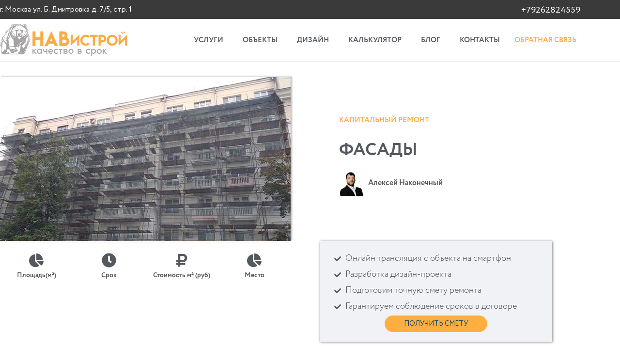

--- FILE ---
content_type: text/css
request_url: https://navistroi.com/wp-content/uploads/elementor/css/post-9.css?ver=1769120098
body_size: 533
content:
.elementor-kit-9{--e-global-color-primary:#6EC1E4;--e-global-color-secondary:#54595F;--e-global-color-text:#7A7A7A;--e-global-color-accent:#61CE70;--e-global-color-10813a72:#4054B2;--e-global-color-2ef3f46:#23A455;--e-global-color-7cf47286:#000;--e-global-color-51217c58:#FFF;--e-global-color-5178dfe7:#FFAF40;--e-global-color-29130cbf:#10426B;--e-global-typography-primary-font-family:"circe";--e-global-typography-primary-font-weight:bold;--e-global-typography-secondary-font-family:"circe";--e-global-typography-secondary-font-weight:400;--e-global-typography-text-font-family:"circe";--e-global-typography-text-font-weight:normal;--e-global-typography-accent-font-family:"circe";--e-global-typography-accent-font-weight:500;color:#54595F;font-size:20px;}.elementor-kit-9 button,.elementor-kit-9 input[type="button"],.elementor-kit-9 input[type="submit"],.elementor-kit-9 .elementor-button{background-color:#FFAF40;font-size:14px;font-weight:bold;color:#10426B;}.elementor-kit-9 e-page-transition{background-color:#FFBC7D;}.elementor-kit-9 h1{color:#54595F;font-size:34px;font-weight:bold;}.elementor-kit-9 h2{color:#54595F;font-size:22px;font-weight:bold;}.elementor-kit-9 h3{color:#54595F;font-size:26px;font-weight:bold;}.elementor-kit-9 h4{font-size:20px;}.elementor-section.elementor-section-boxed > .elementor-container{max-width:1200px;}.e-con{--container-max-width:1200px;}{}h1.entry-title{display:var(--page-title-display);}.elementor-lightbox{--lightbox-text-color:#54595F;}@media(max-width:1024px){.elementor-kit-9{font-size:18px;}.elementor-kit-9 h1{font-size:22px;}.elementor-kit-9 h2{font-size:20px;}.elementor-kit-9 h3{font-size:18px;}.elementor-kit-9 h4{font-size:16px;}.elementor-section.elementor-section-boxed > .elementor-container{max-width:1024px;}.e-con{--container-max-width:1024px;}}@media(max-width:767px){.elementor-kit-9{font-size:18px;}.elementor-kit-9 h1{font-size:22px;}.elementor-kit-9 h2{font-size:20px;}.elementor-kit-9 h3{font-size:18px;}.elementor-section.elementor-section-boxed > .elementor-container{max-width:767px;}.e-con{--container-max-width:767px;}}/* Start Custom Fonts CSS */@font-face {
	font-family: 'circe';
	font-style: normal;
	font-weight: normal;
	font-display: auto;
	src: url('https://navistroi.com/wp-content/uploads/2020/05/CRC35-1.woff') format('woff');
}
@font-face {
	font-family: 'circe';
	font-style: normal;
	font-weight: bold;
	font-display: auto;
	src: url('https://navistroi.com/wp-content/uploads/2020/05/CRC65-1.woff') format('woff');
}
@font-face {
	font-family: 'circe';
	font-style: normal;
	font-weight: 500;
	font-display: auto;
	src: url('https://navistroi.com/wp-content/uploads/2020/05/circe-1.woff2') format('woff2');
}
/* End Custom Fonts CSS */


--- FILE ---
content_type: text/css
request_url: https://navistroi.com/wp-content/uploads/elementor/css/post-1636.css?ver=1769120098
body_size: 1614
content:
.elementor-widget-section .eael-protected-content-message{font-family:var( --e-global-typography-secondary-font-family );font-weight:var( --e-global-typography-secondary-font-weight );}.elementor-widget-section .protected-content-error-msg{font-family:var( --e-global-typography-secondary-font-family );font-weight:var( --e-global-typography-secondary-font-weight );}.elementor-1636 .elementor-element.elementor-element-29c985c:not(.elementor-motion-effects-element-type-background), .elementor-1636 .elementor-element.elementor-element-29c985c > .elementor-motion-effects-container > .elementor-motion-effects-layer{background-color:#3A3A3A;}.elementor-1636 .elementor-element.elementor-element-29c985c{transition:background 0.3s, border 0.3s, border-radius 0.3s, box-shadow 0.3s;margin-top:0px;margin-bottom:0px;padding:3px 0px 3px 0px;}.elementor-1636 .elementor-element.elementor-element-29c985c > .elementor-background-overlay{transition:background 0.3s, border-radius 0.3s, opacity 0.3s;}.elementor-1636 .elementor-element.elementor-element-0333687 > .elementor-element-populated{transition:background 0.3s, border 0.3s, border-radius 0.3s, box-shadow 0.3s;margin:0px 0px 0px 0px;--e-column-margin-right:0px;--e-column-margin-left:0px;padding:0px 0px 0px 0px;}.elementor-1636 .elementor-element.elementor-element-0333687 > .elementor-element-populated > .elementor-background-overlay{transition:background 0.3s, border-radius 0.3s, opacity 0.3s;}.elementor-1636 .elementor-element.elementor-element-f54681b{transition:background 0.3s, border 0.3s, border-radius 0.3s, box-shadow 0.3s;margin-top:0px;margin-bottom:0px;padding:0px 0px 0px 0px;}.elementor-1636 .elementor-element.elementor-element-f54681b > .elementor-background-overlay{transition:background 0.3s, border-radius 0.3s, opacity 0.3s;}.elementor-bc-flex-widget .elementor-1636 .elementor-element.elementor-element-8c26ecf.elementor-column .elementor-widget-wrap{align-items:center;}.elementor-1636 .elementor-element.elementor-element-8c26ecf.elementor-column.elementor-element[data-element_type="column"] > .elementor-widget-wrap.elementor-element-populated{align-content:center;align-items:center;}.elementor-1636 .elementor-element.elementor-element-8c26ecf > .elementor-element-populated{margin:0px 0px 0px 0px;--e-column-margin-right:0px;--e-column-margin-left:0px;padding:0px 0px 0px 0px;}.pp-tooltip.pp-tooltip-{{ID}} .pp-tooltip-content{font-family:var( --e-global-typography-accent-font-family );font-weight:var( --e-global-typography-accent-font-weight );}.elementor-widget-text-editor .eael-protected-content-message{font-family:var( --e-global-typography-secondary-font-family );font-weight:var( --e-global-typography-secondary-font-weight );}.elementor-widget-text-editor .protected-content-error-msg{font-family:var( --e-global-typography-secondary-font-family );font-weight:var( --e-global-typography-secondary-font-weight );}.elementor-widget-text-editor{font-family:var( --e-global-typography-text-font-family );font-weight:var( --e-global-typography-text-font-weight );color:var( --e-global-color-text );}.elementor-widget-text-editor.elementor-drop-cap-view-stacked .elementor-drop-cap{background-color:var( --e-global-color-primary );}.elementor-widget-text-editor.elementor-drop-cap-view-framed .elementor-drop-cap, .elementor-widget-text-editor.elementor-drop-cap-view-default .elementor-drop-cap{color:var( --e-global-color-primary );border-color:var( --e-global-color-primary );}.elementor-1636 .elementor-element.elementor-element-e15cfd3{padding:0px 0px 0px 0px;font-size:16px;font-weight:500;color:#FFFFFF;}.elementor-bc-flex-widget .elementor-1636 .elementor-element.elementor-element-43b0fa5.elementor-column .elementor-widget-wrap{align-items:center;}.elementor-1636 .elementor-element.elementor-element-43b0fa5.elementor-column.elementor-element[data-element_type="column"] > .elementor-widget-wrap.elementor-element-populated{align-content:center;align-items:center;}.elementor-1636 .elementor-element.elementor-element-43b0fa5.elementor-column > .elementor-widget-wrap{justify-content:flex-end;}.elementor-1636 .elementor-element.elementor-element-43b0fa5 > .elementor-element-populated{margin:0px 0px 0px 0px;--e-column-margin-right:0px;--e-column-margin-left:0px;padding:0px 2px 0px 0px;}.elementor-widget-button .elementor-button{background-color:var( --e-global-color-accent );font-family:var( --e-global-typography-accent-font-family );font-weight:var( --e-global-typography-accent-font-weight );}.elementor-widget-button .eael-protected-content-message{font-family:var( --e-global-typography-secondary-font-family );font-weight:var( --e-global-typography-secondary-font-weight );}.elementor-widget-button .protected-content-error-msg{font-family:var( --e-global-typography-secondary-font-family );font-weight:var( --e-global-typography-secondary-font-weight );}.elementor-1636 .elementor-element.elementor-element-a96c531 .elementor-button{background-color:#3A3A3A;font-size:18px;font-weight:500;fill:#FFFFFF;color:#FFFFFF;padding:0px 0px 0px 0px;}.elementor-1636 .elementor-element.elementor-element-a96c531{width:auto;max-width:auto;}.elementor-1636 .elementor-element.elementor-element-c1c083c > .elementor-container > .elementor-column > .elementor-widget-wrap{align-content:center;align-items:center;}.elementor-1636 .elementor-element.elementor-element-c1c083c:not(.elementor-motion-effects-element-type-background), .elementor-1636 .elementor-element.elementor-element-c1c083c > .elementor-motion-effects-container > .elementor-motion-effects-layer{background-color:#FFFFFF;}.elementor-1636 .elementor-element.elementor-element-c1c083c{border-style:solid;border-width:0px 0px 1px 0px;border-color:rgba(84, 89, 95, 0.18);transition:background 0.3s, border 0.3s, border-radius 0.3s, box-shadow 0.3s;margin-top:0px;margin-bottom:0px;padding:10px 0px 10px 0px;}.elementor-1636 .elementor-element.elementor-element-c1c083c > .elementor-background-overlay{transition:background 0.3s, border-radius 0.3s, opacity 0.3s;}.elementor-1636 .elementor-element.elementor-element-35926ef > .elementor-element-populated{margin:0px 0px 0px 0px;--e-column-margin-right:0px;--e-column-margin-left:0px;padding:0px 0px 0px 0px;}.elementor-widget-image .eael-protected-content-message{font-family:var( --e-global-typography-secondary-font-family );font-weight:var( --e-global-typography-secondary-font-weight );}.elementor-widget-image .protected-content-error-msg{font-family:var( --e-global-typography-secondary-font-family );font-weight:var( --e-global-typography-secondary-font-weight );}.elementor-widget-image .widget-image-caption{color:var( --e-global-color-text );font-family:var( --e-global-typography-text-font-family );font-weight:var( --e-global-typography-text-font-weight );}.elementor-1636 .elementor-element.elementor-element-a5ce48a.elementor-column > .elementor-widget-wrap{justify-content:flex-end;}.elementor-1636 .elementor-element.elementor-element-a5ce48a > .elementor-element-populated{margin:0px 0px 0px 0px;--e-column-margin-right:0px;--e-column-margin-left:0px;padding:0px 10px 0px 0px;}.elementor-widget-nav-menu .eael-protected-content-message{font-family:var( --e-global-typography-secondary-font-family );font-weight:var( --e-global-typography-secondary-font-weight );}.elementor-widget-nav-menu .protected-content-error-msg{font-family:var( --e-global-typography-secondary-font-family );font-weight:var( --e-global-typography-secondary-font-weight );}.elementor-widget-nav-menu .elementor-nav-menu .elementor-item{font-family:var( --e-global-typography-primary-font-family );font-weight:var( --e-global-typography-primary-font-weight );}.elementor-widget-nav-menu .elementor-nav-menu--main .elementor-item{color:var( --e-global-color-text );fill:var( --e-global-color-text );}.elementor-widget-nav-menu .elementor-nav-menu--main .elementor-item:hover,
					.elementor-widget-nav-menu .elementor-nav-menu--main .elementor-item.elementor-item-active,
					.elementor-widget-nav-menu .elementor-nav-menu--main .elementor-item.highlighted,
					.elementor-widget-nav-menu .elementor-nav-menu--main .elementor-item:focus{color:var( --e-global-color-accent );fill:var( --e-global-color-accent );}.elementor-widget-nav-menu .elementor-nav-menu--main:not(.e--pointer-framed) .elementor-item:before,
					.elementor-widget-nav-menu .elementor-nav-menu--main:not(.e--pointer-framed) .elementor-item:after{background-color:var( --e-global-color-accent );}.elementor-widget-nav-menu .e--pointer-framed .elementor-item:before,
					.elementor-widget-nav-menu .e--pointer-framed .elementor-item:after{border-color:var( --e-global-color-accent );}.elementor-widget-nav-menu{--e-nav-menu-divider-color:var( --e-global-color-text );}.elementor-widget-nav-menu .elementor-nav-menu--dropdown .elementor-item, .elementor-widget-nav-menu .elementor-nav-menu--dropdown  .elementor-sub-item{font-family:var( --e-global-typography-accent-font-family );font-weight:var( --e-global-typography-accent-font-weight );}.elementor-1636 .elementor-element.elementor-element-d4b164d{width:auto;max-width:auto;margin:0px 0px calc(var(--kit-widget-spacing, 0px) + 0px) 0px;padding:0px 0px 0px 0px;--e-nav-menu-horizontal-menu-item-margin:calc( 0px / 2 );}.elementor-1636 .elementor-element.elementor-element-d4b164d .elementor-menu-toggle{margin-left:auto;background-color:#FFFFFF;}.elementor-1636 .elementor-element.elementor-element-d4b164d .elementor-nav-menu .elementor-item{font-size:15px;font-weight:bold;}.elementor-1636 .elementor-element.elementor-element-d4b164d .elementor-nav-menu--main .elementor-item{color:#54595F;fill:#54595F;padding-top:10px;padding-bottom:10px;}.elementor-1636 .elementor-element.elementor-element-d4b164d .elementor-nav-menu--main .elementor-item:hover,
					.elementor-1636 .elementor-element.elementor-element-d4b164d .elementor-nav-menu--main .elementor-item.elementor-item-active,
					.elementor-1636 .elementor-element.elementor-element-d4b164d .elementor-nav-menu--main .elementor-item.highlighted,
					.elementor-1636 .elementor-element.elementor-element-d4b164d .elementor-nav-menu--main .elementor-item:focus{color:#FFAF40;fill:#FFAF40;}.elementor-1636 .elementor-element.elementor-element-d4b164d .elementor-nav-menu--main:not(.e--pointer-framed) .elementor-item:before,
					.elementor-1636 .elementor-element.elementor-element-d4b164d .elementor-nav-menu--main:not(.e--pointer-framed) .elementor-item:after{background-color:#FFAF40;}.elementor-1636 .elementor-element.elementor-element-d4b164d .e--pointer-framed .elementor-item:before,
					.elementor-1636 .elementor-element.elementor-element-d4b164d .e--pointer-framed .elementor-item:after{border-color:#FFAF40;}.elementor-1636 .elementor-element.elementor-element-d4b164d .elementor-nav-menu--main .elementor-item.elementor-item-active{color:#FFAF40;}.elementor-1636 .elementor-element.elementor-element-d4b164d .elementor-nav-menu--main:not(.e--pointer-framed) .elementor-item.elementor-item-active:before,
					.elementor-1636 .elementor-element.elementor-element-d4b164d .elementor-nav-menu--main:not(.e--pointer-framed) .elementor-item.elementor-item-active:after{background-color:#FFFFFF;}.elementor-1636 .elementor-element.elementor-element-d4b164d .e--pointer-framed .elementor-item.elementor-item-active:before,
					.elementor-1636 .elementor-element.elementor-element-d4b164d .e--pointer-framed .elementor-item.elementor-item-active:after{border-color:#FFFFFF;}.elementor-1636 .elementor-element.elementor-element-d4b164d .e--pointer-framed .elementor-item:before{border-width:2px;}.elementor-1636 .elementor-element.elementor-element-d4b164d .e--pointer-framed.e--animation-draw .elementor-item:before{border-width:0 0 2px 2px;}.elementor-1636 .elementor-element.elementor-element-d4b164d .e--pointer-framed.e--animation-draw .elementor-item:after{border-width:2px 2px 0 0;}.elementor-1636 .elementor-element.elementor-element-d4b164d .e--pointer-framed.e--animation-corners .elementor-item:before{border-width:2px 0 0 2px;}.elementor-1636 .elementor-element.elementor-element-d4b164d .e--pointer-framed.e--animation-corners .elementor-item:after{border-width:0 2px 2px 0;}.elementor-1636 .elementor-element.elementor-element-d4b164d .e--pointer-underline .elementor-item:after,
					 .elementor-1636 .elementor-element.elementor-element-d4b164d .e--pointer-overline .elementor-item:before,
					 .elementor-1636 .elementor-element.elementor-element-d4b164d .e--pointer-double-line .elementor-item:before,
					 .elementor-1636 .elementor-element.elementor-element-d4b164d .e--pointer-double-line .elementor-item:after{height:2px;}.elementor-1636 .elementor-element.elementor-element-d4b164d .elementor-nav-menu--main:not(.elementor-nav-menu--layout-horizontal) .elementor-nav-menu > li:not(:last-child){margin-bottom:0px;}.elementor-1636 .elementor-element.elementor-element-d4b164d .elementor-nav-menu--dropdown a, .elementor-1636 .elementor-element.elementor-element-d4b164d .elementor-menu-toggle{color:#54595F;fill:#54595F;}.elementor-1636 .elementor-element.elementor-element-d4b164d .elementor-nav-menu--dropdown{background-color:#FFFFFF;}.elementor-1636 .elementor-element.elementor-element-d4b164d .elementor-nav-menu--dropdown a:hover,
					.elementor-1636 .elementor-element.elementor-element-d4b164d .elementor-nav-menu--dropdown a:focus,
					.elementor-1636 .elementor-element.elementor-element-d4b164d .elementor-nav-menu--dropdown a.elementor-item-active,
					.elementor-1636 .elementor-element.elementor-element-d4b164d .elementor-nav-menu--dropdown a.highlighted,
					.elementor-1636 .elementor-element.elementor-element-d4b164d .elementor-menu-toggle:hover,
					.elementor-1636 .elementor-element.elementor-element-d4b164d .elementor-menu-toggle:focus{color:#FFAF40;}.elementor-1636 .elementor-element.elementor-element-d4b164d .elementor-nav-menu--dropdown a:hover,
					.elementor-1636 .elementor-element.elementor-element-d4b164d .elementor-nav-menu--dropdown a:focus,
					.elementor-1636 .elementor-element.elementor-element-d4b164d .elementor-nav-menu--dropdown a.elementor-item-active,
					.elementor-1636 .elementor-element.elementor-element-d4b164d .elementor-nav-menu--dropdown a.highlighted{background-color:#FFFFFF;}.elementor-1636 .elementor-element.elementor-element-d4b164d .elementor-nav-menu--dropdown a.elementor-item-active{color:#FFAF40;background-color:#FFFFFF;}.elementor-1636 .elementor-element.elementor-element-d4b164d .elementor-nav-menu--dropdown .elementor-item, .elementor-1636 .elementor-element.elementor-element-d4b164d .elementor-nav-menu--dropdown  .elementor-sub-item{font-size:15px;font-weight:normal;}.elementor-1636 .elementor-element.elementor-element-d4b164d .elementor-nav-menu--dropdown li:not(:last-child){border-style:solid;border-color:rgba(84, 89, 95, 0.21);border-bottom-width:1px;}.elementor-1636 .elementor-element.elementor-element-d4b164d div.elementor-menu-toggle{color:#54595F;}.elementor-1636 .elementor-element.elementor-element-d4b164d div.elementor-menu-toggle svg{fill:#54595F;}.elementor-widget-heading .eael-protected-content-message{font-family:var( --e-global-typography-secondary-font-family );font-weight:var( --e-global-typography-secondary-font-weight );}.elementor-widget-heading .protected-content-error-msg{font-family:var( --e-global-typography-secondary-font-family );font-weight:var( --e-global-typography-secondary-font-weight );}.elementor-widget-heading .elementor-heading-title{font-family:var( --e-global-typography-primary-font-family );font-weight:var( --e-global-typography-primary-font-weight );color:var( --e-global-color-primary );}.elementor-1636 .elementor-element.elementor-element-bedb9e7{width:auto;max-width:auto;margin:0px 0px calc(var(--kit-widget-spacing, 0px) + 0px) 0px;padding:0px 0px 0px 10px;}.elementor-1636 .elementor-element.elementor-element-bedb9e7 .elementor-heading-title{font-size:15px;color:#FFAF40;}@media(max-width:1024px){.elementor-1636 .elementor-element.elementor-element-8c26ecf > .elementor-element-populated{margin:0px 0px 0px 10px;--e-column-margin-right:0px;--e-column-margin-left:10px;}.elementor-1636 .elementor-element.elementor-element-e15cfd3{font-size:14px;}.elementor-1636 .elementor-element.elementor-element-43b0fa5 > .elementor-element-populated{margin:0px 10px 0px 0px;--e-column-margin-right:10px;--e-column-margin-left:0px;}.elementor-1636 .elementor-element.elementor-element-a96c531 .elementor-button{font-size:20px;padding:0px 0px 0px 0px;}.elementor-1636 .elementor-element.elementor-element-c1c083c{margin-top:0px;margin-bottom:0px;padding:10px 10px 10px 10px;}.elementor-1636 .elementor-element.elementor-element-35926ef > .elementor-element-populated{margin:0px 0px 0px 0px;--e-column-margin-right:0px;--e-column-margin-left:0px;padding:0px 0px 0px 0px;}.elementor-1636 .elementor-element.elementor-element-d5e6287{text-align:start;}.elementor-1636 .elementor-element.elementor-element-d5e6287 img{width:75%;}.elementor-1636 .elementor-element.elementor-element-a5ce48a.elementor-column > .elementor-widget-wrap{justify-content:flex-end;}.elementor-1636 .elementor-element.elementor-element-d4b164d{margin:0px 0px calc(var(--kit-widget-spacing, 0px) + 0px) 0px;padding:0px 0px 0px 0px;}}@media(max-width:767px){.elementor-bc-flex-widget .elementor-1636 .elementor-element.elementor-element-43b0fa5.elementor-column .elementor-widget-wrap{align-items:center;}.elementor-1636 .elementor-element.elementor-element-43b0fa5.elementor-column.elementor-element[data-element_type="column"] > .elementor-widget-wrap.elementor-element-populated{align-content:center;align-items:center;}.elementor-1636 .elementor-element.elementor-element-43b0fa5.elementor-column > .elementor-widget-wrap{justify-content:center;}.elementor-1636 .elementor-element.elementor-element-43b0fa5 > .elementor-element-populated{margin:0px 0px 0px 0px;--e-column-margin-right:0px;--e-column-margin-left:0px;padding:0px 0px 0px 0px;}.elementor-1636 .elementor-element.elementor-element-a96c531 .elementor-button{font-size:20px;}.elementor-1636 .elementor-element.elementor-element-35926ef{width:50%;}.elementor-1636 .elementor-element.elementor-element-35926ef > .elementor-element-populated{margin:0px 0px 0px 0px;--e-column-margin-right:0px;--e-column-margin-left:0px;padding:0px 0px 0px 0px;}.elementor-1636 .elementor-element.elementor-element-d5e6287 img{width:100%;}.elementor-1636 .elementor-element.elementor-element-a5ce48a{width:50%;}.elementor-1636 .elementor-element.elementor-element-a5ce48a.elementor-column > .elementor-widget-wrap{justify-content:flex-end;}.elementor-1636 .elementor-element.elementor-element-a5ce48a > .elementor-element-populated{margin:0px 0px 0px 0px;--e-column-margin-right:0px;--e-column-margin-left:0px;padding:0px 0px 0px 0px;}.elementor-1636 .elementor-element.elementor-element-d4b164d{margin:0px 0px calc(var(--kit-widget-spacing, 0px) + 0px) 0px;padding:0px 0px 0px 0px;}.elementor-1636 .elementor-element.elementor-element-d4b164d .elementor-nav-menu--main > .elementor-nav-menu > li > .elementor-nav-menu--dropdown, .elementor-1636 .elementor-element.elementor-element-d4b164d .elementor-nav-menu__container.elementor-nav-menu--dropdown{margin-top:1px !important;}}@media(min-width:768px){.elementor-1636 .elementor-element.elementor-element-35926ef{width:22%;}.elementor-1636 .elementor-element.elementor-element-a5ce48a{width:78%;}}@media(max-width:1024px) and (min-width:768px){.elementor-1636 .elementor-element.elementor-element-35926ef{width:50%;}.elementor-1636 .elementor-element.elementor-element-a5ce48a{width:50%;}}














--- FILE ---
content_type: text/css
request_url: https://navistroi.com/wp-content/uploads/elementor/css/post-1785.css?ver=1769120099
body_size: 2354
content:
.elementor-widget-container .eael-protected-content-message{font-family:var( --e-global-typography-secondary-font-family );font-weight:var( --e-global-typography-secondary-font-weight );}.elementor-widget-container .protected-content-error-msg{font-family:var( --e-global-typography-secondary-font-family );font-weight:var( --e-global-typography-secondary-font-weight );}.elementor-1785 .elementor-element.elementor-element-5d80d1d{--display:flex;--flex-direction:row;--container-widget-width:calc( ( 1 - var( --container-widget-flex-grow ) ) * 100% );--container-widget-height:100%;--container-widget-flex-grow:1;--container-widget-align-self:stretch;--flex-wrap-mobile:wrap;--align-items:stretch;--gap:0px 0px;--row-gap:0px;--column-gap:0px;--overlay-opacity:0.8;--margin-top:0px;--margin-bottom:0px;--margin-left:0px;--margin-right:0px;--padding-top:0px;--padding-bottom:10px;--padding-left:0px;--padding-right:0px;}.elementor-1785 .elementor-element.elementor-element-5d80d1d:not(.elementor-motion-effects-element-type-background), .elementor-1785 .elementor-element.elementor-element-5d80d1d > .elementor-motion-effects-container > .elementor-motion-effects-layer{background-image:url("https://navistroi.com/wp-content/uploads/2020/04/bg-action.jpg");}.elementor-1785 .elementor-element.elementor-element-5d80d1d::before, .elementor-1785 .elementor-element.elementor-element-5d80d1d > .elementor-background-video-container::before, .elementor-1785 .elementor-element.elementor-element-5d80d1d > .e-con-inner > .elementor-background-video-container::before, .elementor-1785 .elementor-element.elementor-element-5d80d1d > .elementor-background-slideshow::before, .elementor-1785 .elementor-element.elementor-element-5d80d1d > .e-con-inner > .elementor-background-slideshow::before, .elementor-1785 .elementor-element.elementor-element-5d80d1d > .elementor-motion-effects-container > .elementor-motion-effects-layer::before{background-color:#000000;background-image:url("https://navistroi.com/wp-content/uploads/2020/05/23627-1-1-scaled.jpg");--background-overlay:'';background-size:contain;}.elementor-1785 .elementor-element.elementor-element-63fd00a{--display:flex;--overlay-opacity:0.5;}.elementor-1785 .elementor-element.elementor-element-63fd00a::before, .elementor-1785 .elementor-element.elementor-element-63fd00a > .elementor-background-video-container::before, .elementor-1785 .elementor-element.elementor-element-63fd00a > .e-con-inner > .elementor-background-video-container::before, .elementor-1785 .elementor-element.elementor-element-63fd00a > .elementor-background-slideshow::before, .elementor-1785 .elementor-element.elementor-element-63fd00a > .e-con-inner > .elementor-background-slideshow::before, .elementor-1785 .elementor-element.elementor-element-63fd00a > .elementor-motion-effects-container > .elementor-motion-effects-layer::before{--background-overlay:'';}.elementor-1785 .elementor-element.elementor-element-3e9ae85{--display:flex;--flex-direction:row;--container-widget-width:calc( ( 1 - var( --container-widget-flex-grow ) ) * 100% );--container-widget-height:100%;--container-widget-flex-grow:1;--container-widget-align-self:stretch;--flex-wrap-mobile:wrap;--align-items:stretch;--gap:0px 0px;--row-gap:0px;--column-gap:0px;--margin-top:0px;--margin-bottom:0px;--margin-left:0px;--margin-right:0px;--padding-top:0px;--padding-bottom:0px;--padding-left:0px;--padding-right:0px;}.elementor-1785 .elementor-element.elementor-element-7f46048{--display:flex;--justify-content:center;--margin-top:0px;--margin-bottom:0px;--margin-left:0px;--margin-right:0px;--padding-top:0px;--padding-bottom:0px;--padding-left:0px;--padding-right:0px;}.pp-tooltip.pp-tooltip-{{ID}} .pp-tooltip-content{font-family:var( --e-global-typography-accent-font-family );font-weight:var( --e-global-typography-accent-font-weight );}.elementor-widget-site-logo .eael-protected-content-message{font-family:var( --e-global-typography-secondary-font-family );font-weight:var( --e-global-typography-secondary-font-weight );}.elementor-widget-site-logo .protected-content-error-msg{font-family:var( --e-global-typography-secondary-font-family );font-weight:var( --e-global-typography-secondary-font-weight );}.elementor-widget-site-logo .hfe-site-logo-container .hfe-site-logo-img{border-color:var( --e-global-color-primary );}.elementor-widget-site-logo .widget-image-caption{color:var( --e-global-color-text );font-family:var( --e-global-typography-text-font-family );font-weight:var( --e-global-typography-text-font-weight );}.elementor-1785 .elementor-element.elementor-element-788e1c4 .hfe-site-logo-container, .elementor-1785 .elementor-element.elementor-element-788e1c4 .hfe-caption-width figcaption{text-align:center;}.elementor-1785 .elementor-element.elementor-element-788e1c4 .widget-image-caption{margin-top:0px;margin-bottom:0px;}.elementor-1785 .elementor-element.elementor-element-788e1c4{width:auto;max-width:auto;}.elementor-1785 .elementor-element.elementor-element-788e1c4 > .elementor-widget-container{margin:0px 0px 0px 0px;padding:0px 0px 0px 0px;}.elementor-1785 .elementor-element.elementor-element-788e1c4 .hfe-site-logo-container .hfe-site-logo-img{border-style:none;}.elementor-widget-eael-advanced-menu .eael-protected-content-message{font-family:var( --e-global-typography-secondary-font-family );font-weight:var( --e-global-typography-secondary-font-weight );}.elementor-widget-eael-advanced-menu .protected-content-error-msg{font-family:var( --e-global-typography-secondary-font-family );font-weight:var( --e-global-typography-secondary-font-weight );}.elementor-widget-eael-advanced-menu .eael-advanced-menu li > a, .eael-advanced-menu-container .eael-advanced-menu-toggle-text{font-family:var( --e-global-typography-primary-font-family );font-weight:var( --e-global-typography-primary-font-weight );}.elementor-widget-eael-advanced-menu .eael-advanced-menu li ul li > a{font-family:var( --e-global-typography-primary-font-family );font-weight:var( --e-global-typography-primary-font-weight );}.elementor-1785 .elementor-element.elementor-element-6c3fd9f .eael-advanced-menu-container{background-color:#54595f;}.elementor-1785 .elementor-element.elementor-element-6c3fd9f .eael-advanced-menu-container .eael-advanced-menu.eael-advanced-menu-horizontal{background-color:#54595f;}.elementor-1785 .elementor-element.elementor-element-6c3fd9f .eael-advanced-menu-container .eael-advanced-menu-toggle{background-color:#000000;}.elementor-1785 .elementor-element.elementor-element-6c3fd9f .eael-advanced-menu-container .eael-advanced-menu-toggle i{color:#ffffff;}.elementor-1785 .elementor-element.elementor-element-6c3fd9f .eael-advanced-menu-container .eael-advanced-menu-toggle svg{fill:#ffffff;}.elementor-1785 .elementor-element.elementor-element-6c3fd9f .eael-advanced-menu li ul{background-color:#ffffff;}.elementor-1785 .elementor-element.elementor-element-6c3fd9f .eael-advanced-menu li a{padding-left:20px;padding-right:20px;}.elementor-1785 .elementor-element.elementor-element-6c3fd9f .eael-advanced-menu.eael-advanced-menu-horizontal li ul li a{padding-left:20px;padding-right:20px;}.elementor-1785 .elementor-element.elementor-element-6c3fd9f .eael-advanced-menu li > a{color:#ffffff;}.elementor-1785 .elementor-element.elementor-element-6c3fd9f .eael-advanced-menu-toggle-text{color:#ffffff;}.elementor-1785 .elementor-element.elementor-element-6c3fd9f .eael-advanced-menu li:hover > a{color:#ffffff;background-color:#ee355f;}.elementor-1785 .elementor-element.elementor-element-6c3fd9f .eael-advanced-menu li.current-menu-item > a.eael-item-active{color:#ffffff;background-color:#ee355f;}.elementor-1785 .elementor-element.elementor-element-6c3fd9f .eael-advanced-menu li.current-menu-ancestor > a.eael-item-active{color:#ffffff;background-color:#ee355f;}.elementor-1785 .elementor-element.elementor-element-6c3fd9f .eael-advanced-menu-container .eael-advanced-menu .eael-advanced-menu-indicator svg{height:15px;width:15px;}.elementor-1785 .elementor-element.elementor-element-6c3fd9f .eael-advanced-menu-container .eael-advanced-menu.eael-advanced-menu-horizontal li a span svg{height:15px;width:15px;}.elementor-1785 .elementor-element.elementor-element-6c3fd9f .eael-advanced-menu-container .eael-advanced-menu .eael-advanced-menu-indicator i{font-size:15px;}.elementor-1785 .elementor-element.elementor-element-6c3fd9f .eael-advanced-menu li .eael-advanced-menu-indicator i{color:#f44336;}.elementor-1785 .elementor-element.elementor-element-6c3fd9f .eael-advanced-menu-container .eael-advanced-menu.eael-advanced-menu-horizontal li a span svg path{fill:#f44336;}.elementor-1785 .elementor-element.elementor-element-6c3fd9f .eael-advanced-menu-container .eael-advanced-menu .eael-advanced-menu-indicator svg path{fill:#f44336;}.elementor-1785 .elementor-element.elementor-element-6c3fd9f .eael-advanced-menu li .eael-advanced-menu-indicator{background-color:#ffffff;border-color:#f44336;}.elementor-1785 .elementor-element.elementor-element-6c3fd9f .eael-advanced-menu-container .eael-advanced-menu.eael-advanced-menu-horizontal li > a:hover span i{color:#f44336;}.elementor-1785 .elementor-element.elementor-element-6c3fd9f .eael-advanced-menu-container .eael-advanced-menu .eael-advanced-menu-indicator:hover i{color:#f44336;}.elementor-1785 .elementor-element.elementor-element-6c3fd9f .eael-advanced-menu-container .eael-advanced-menu .eael-advanced-menu-indicator:hover svg path{fill:#f44336;}.elementor-1785 .elementor-element.elementor-element-6c3fd9f .eael-advanced-menu-container .eael-advanced-menu.eael-advanced-menu-horizontal li a:hover span svg path{fill:#f44336;}.elementor-1785 .elementor-element.elementor-element-6c3fd9f .eael-advanced-menu li .eael-advanced-menu-indicator:hover{background-color:#ffffff;border-color:#f44336;}.elementor-1785 .elementor-element.elementor-element-6c3fd9f .eael-advanced-menu li .eael-advanced-menu-indicator.eael-advanced-menu-indicator-open{background-color:#ffffff;border-color:#f44336;}.elementor-1785 .elementor-element.elementor-element-6c3fd9f .eael-advanced-menu li ul li > a{color:#000000;background-color:rgba(255,255,255,0);}.elementor-1785 .elementor-element.elementor-element-6c3fd9f .eael-advanced-menu li ul li:hover > a{color:#ee355f;background-color:rgba(255,255,255,0);}.elementor-1785 .elementor-element.elementor-element-6c3fd9f .eael-advanced-menu li ul li.current-menu-item > a{color:#ee355f;}.elementor-1785 .elementor-element.elementor-element-6c3fd9f .eael-advanced-menu li ul li.current-menu-ancestor > a{color:#ee355f;}.elementor-1785 .elementor-element.elementor-element-6c3fd9f .eael-advanced-menu li ul li.current-menu-item > a.eael-item-active{background-color:rgba(255,255,255,0);}.elementor-1785 .elementor-element.elementor-element-6c3fd9f .eael-advanced-menu li ul li.current-menu-ancestor > a.eael-item-active{background-color:rgba(255,255,255,0);}.elementor-1785 .elementor-element.elementor-element-6c3fd9f .eael-advanced-menu.eael-advanced-menu-horizontal li ul li > a{border-bottom-color:#f2f2f2;}.elementor-1785 .elementor-element.elementor-element-6c3fd9f .eael-advanced-menu.eael-advanced-menu-vertical li ul li > a{border-bottom-color:#f2f2f2;}.elementor-1785 .elementor-element.elementor-element-6c3fd9f .eael-advanced-menu-container .eael-advanced-menu.eael-advanced-menu-horizontal li ul li a span svg{height:15px;width:15px;}.elementor-1785 .elementor-element.elementor-element-6c3fd9f .eael-advanced-menu-container .eael-advanced-menu.eael-advanced-menu-horizontal ul li i{font-size:15px;color:#f44336;background-color:#ffffff;}.elementor-1785 .elementor-element.elementor-element-6c3fd9f .eael-advanced-menu li ul li .eael-advanced-menu-indicator{font-size:15px;background-color:#ffffff;border-color:#f44336;}.elementor-1785 .elementor-element.elementor-element-6c3fd9f .eael-advanced-menu li ul li .eael-advanced-menu-indicator i{color:#f44336;}.elementor-1785 .elementor-element.elementor-element-6c3fd9f .eael-advanced-menu li ul li .eael-advanced-menu-indicator.eael-dropdown-indicator i{color:#f44336;}.elementor-1785 .elementor-element.elementor-element-6c3fd9f .eael-advanced-menu-container .eael-advanced-menu.eael-advanced-menu-horizontal li ul li a span svg path{fill:#f44336;}.elementor-1785 .elementor-element.elementor-element-6c3fd9f .eael-advanced-menu-container .eael-advanced-menu.eael-advanced-menu-vertical .sub-menu .eael-dropdown-indicator svg path{fill:#f44336;}.elementor-1785 .elementor-element.elementor-element-6c3fd9f .eael-advanced-menu-container .eael-advanced-menu.eael-advanced-menu-horizontal li ul li a:hover i{color:#f44336;}.elementor-1785 .elementor-element.elementor-element-6c3fd9f .eael-advanced-menu-container .eael-advanced-menu.eael-advanced-menu-vertical .eael-advanced-menu-indicator.eael-dropdown-indicator:hover i{color:#f44336;}.elementor-1785 .elementor-element.elementor-element-6c3fd9f .eael-advanced-menu-container .eael-advanced-menu.eael-advanced-menu-horizontal li ul li a:hover span svg path{fill:#f44336;}.elementor-1785 .elementor-element.elementor-element-6c3fd9f .eael-advanced-menu-container .eael-advanced-menu.eael-advanced-menu-vertical .eael-advanced-menu-indicator.eael-dropdown-indicator:hover svg path{fill:#f44336;}.elementor-1785 .elementor-element.elementor-element-6c3fd9f .eael-advanced-menu li ul li .eael-advanced-menu-indicator:hover{background-color:#ffffff;border-color:#f44336;}.elementor-1785 .elementor-element.elementor-element-6c3fd9f .eael-advanced-menu li ul li .eael-advanced-menu-indicator.eael-advanced-menu-indicator-open{background-color:#ffffff;border-color:#f44336;}.elementor-1785 .elementor-element.elementor-element-8dd10e2{--display:flex;--justify-content:center;--margin-top:0px;--margin-bottom:0px;--margin-left:0px;--margin-right:0px;--padding-top:0px;--padding-bottom:0px;--padding-left:0px;--padding-right:15px;}.elementor-widget-nav-menu .eael-protected-content-message{font-family:var( --e-global-typography-secondary-font-family );font-weight:var( --e-global-typography-secondary-font-weight );}.elementor-widget-nav-menu .protected-content-error-msg{font-family:var( --e-global-typography-secondary-font-family );font-weight:var( --e-global-typography-secondary-font-weight );}.elementor-widget-nav-menu .elementor-nav-menu .elementor-item{font-family:var( --e-global-typography-primary-font-family );font-weight:var( --e-global-typography-primary-font-weight );}.elementor-widget-nav-menu .elementor-nav-menu--main .elementor-item{color:var( --e-global-color-text );fill:var( --e-global-color-text );}.elementor-widget-nav-menu .elementor-nav-menu--main .elementor-item:hover,
					.elementor-widget-nav-menu .elementor-nav-menu--main .elementor-item.elementor-item-active,
					.elementor-widget-nav-menu .elementor-nav-menu--main .elementor-item.highlighted,
					.elementor-widget-nav-menu .elementor-nav-menu--main .elementor-item:focus{color:var( --e-global-color-accent );fill:var( --e-global-color-accent );}.elementor-widget-nav-menu .elementor-nav-menu--main:not(.e--pointer-framed) .elementor-item:before,
					.elementor-widget-nav-menu .elementor-nav-menu--main:not(.e--pointer-framed) .elementor-item:after{background-color:var( --e-global-color-accent );}.elementor-widget-nav-menu .e--pointer-framed .elementor-item:before,
					.elementor-widget-nav-menu .e--pointer-framed .elementor-item:after{border-color:var( --e-global-color-accent );}.elementor-widget-nav-menu{--e-nav-menu-divider-color:var( --e-global-color-text );}.elementor-widget-nav-menu .elementor-nav-menu--dropdown .elementor-item, .elementor-widget-nav-menu .elementor-nav-menu--dropdown  .elementor-sub-item{font-family:var( --e-global-typography-accent-font-family );font-weight:var( --e-global-typography-accent-font-weight );}.elementor-1785 .elementor-element.elementor-element-c54944e .elementor-nav-menu .elementor-item{font-family:"circe";font-size:16px;}.elementor-1785 .elementor-element.elementor-element-c54944e .elementor-nav-menu--main .elementor-item{color:#FFFFFF;fill:#FFFFFF;padding-left:10px;padding-right:10px;}.elementor-1785 .elementor-element.elementor-element-c54944e .elementor-nav-menu--main .elementor-item:hover,
					.elementor-1785 .elementor-element.elementor-element-c54944e .elementor-nav-menu--main .elementor-item.elementor-item-active,
					.elementor-1785 .elementor-element.elementor-element-c54944e .elementor-nav-menu--main .elementor-item.highlighted,
					.elementor-1785 .elementor-element.elementor-element-c54944e .elementor-nav-menu--main .elementor-item:focus{color:#E4E4E4;fill:#E4E4E4;}.elementor-1785 .elementor-element.elementor-element-3bd12a9{--display:flex;--justify-content:center;--gap:0px 0px;--row-gap:0px;--column-gap:0px;--margin-top:20px;--margin-bottom:0px;--margin-left:0px;--margin-right:0px;--padding-top:0px;--padding-bottom:0px;--padding-left:0px;--padding-right:0px;}.elementor-widget-icon-list .eael-protected-content-message{font-family:var( --e-global-typography-secondary-font-family );font-weight:var( --e-global-typography-secondary-font-weight );}.elementor-widget-icon-list .protected-content-error-msg{font-family:var( --e-global-typography-secondary-font-family );font-weight:var( --e-global-typography-secondary-font-weight );}.elementor-widget-icon-list .elementor-icon-list-item:not(:last-child):after{border-color:var( --e-global-color-text );}.elementor-widget-icon-list .elementor-icon-list-icon i{color:var( --e-global-color-primary );}.elementor-widget-icon-list .elementor-icon-list-icon svg{fill:var( --e-global-color-primary );}.elementor-widget-icon-list .elementor-icon-list-item > .elementor-icon-list-text, .elementor-widget-icon-list .elementor-icon-list-item > a{font-family:var( --e-global-typography-text-font-family );font-weight:var( --e-global-typography-text-font-weight );}.elementor-widget-icon-list .elementor-icon-list-text{color:var( --e-global-color-secondary );}.elementor-1785 .elementor-element.elementor-element-a06bbec .elementor-icon-list-icon i{color:#FFFFFF;transition:color 0.3s;}.elementor-1785 .elementor-element.elementor-element-a06bbec .elementor-icon-list-icon svg{fill:#FFFFFF;transition:fill 0.3s;}.elementor-1785 .elementor-element.elementor-element-a06bbec{--e-icon-list-icon-size:25px;--icon-vertical-offset:0px;}.elementor-1785 .elementor-element.elementor-element-a06bbec .elementor-icon-list-item > .elementor-icon-list-text, .elementor-1785 .elementor-element.elementor-element-a06bbec .elementor-icon-list-item > a{font-family:"circe";font-size:17px;font-weight:normal;}.elementor-1785 .elementor-element.elementor-element-a06bbec .elementor-icon-list-text{color:#FFFFFF;transition:color 0.3s;}.elementor-widget-button .elementor-button{background-color:var( --e-global-color-accent );font-family:var( --e-global-typography-accent-font-family );font-weight:var( --e-global-typography-accent-font-weight );}.elementor-widget-button .eael-protected-content-message{font-family:var( --e-global-typography-secondary-font-family );font-weight:var( --e-global-typography-secondary-font-weight );}.elementor-widget-button .protected-content-error-msg{font-family:var( --e-global-typography-secondary-font-family );font-weight:var( --e-global-typography-secondary-font-weight );}.elementor-1785 .elementor-element.elementor-element-5b30fbb .elementor-button{background-color:#FFAF40;font-size:15px;fill:#10426B;color:#10426B;border-radius:50px 50px 50px 50px;padding:10px 40px 10px 40px;}.elementor-1785 .elementor-element.elementor-element-5b30fbb{margin:10px 0px calc(var(--kit-widget-spacing, 0px) + 0px) 0px;padding:0px 0px 0px 0px;}.elementor-1785 .elementor-element.elementor-element-74a7f23{--display:flex;--flex-direction:row;--container-widget-width:initial;--container-widget-height:100%;--container-widget-flex-grow:1;--container-widget-align-self:stretch;--flex-wrap-mobile:wrap;--margin-top:0px;--margin-bottom:0px;--margin-left:0px;--margin-right:0px;--padding-top:0px;--padding-bottom:0px;--padding-left:0px;--padding-right:0px;}.elementor-1785 .elementor-element.elementor-element-7085342{--display:flex;--flex-direction:row;--container-widget-width:initial;--container-widget-height:100%;--container-widget-flex-grow:1;--container-widget-align-self:stretch;--flex-wrap-mobile:wrap;--margin-top:0px;--margin-bottom:0px;--margin-left:0px;--margin-right:0px;--padding-top:0px;--padding-bottom:0px;--padding-left:0px;--padding-right:0px;}.elementor-1785 .elementor-element.elementor-element-7085342.e-con{--flex-grow:0;--flex-shrink:0;}.elementor-1785 .elementor-element.elementor-element-0376020{--display:flex;--justify-content:center;}.elementor-1785 .elementor-element.elementor-element-0376020.e-con{--flex-grow:0;--flex-shrink:0;}.elementor-widget-text-editor .eael-protected-content-message{font-family:var( --e-global-typography-secondary-font-family );font-weight:var( --e-global-typography-secondary-font-weight );}.elementor-widget-text-editor .protected-content-error-msg{font-family:var( --e-global-typography-secondary-font-family );font-weight:var( --e-global-typography-secondary-font-weight );}.elementor-widget-text-editor{font-family:var( --e-global-typography-text-font-family );font-weight:var( --e-global-typography-text-font-weight );color:var( --e-global-color-text );}.elementor-widget-text-editor.elementor-drop-cap-view-stacked .elementor-drop-cap{background-color:var( --e-global-color-primary );}.elementor-widget-text-editor.elementor-drop-cap-view-framed .elementor-drop-cap, .elementor-widget-text-editor.elementor-drop-cap-view-default .elementor-drop-cap{color:var( --e-global-color-primary );border-color:var( --e-global-color-primary );}.elementor-1785 .elementor-element.elementor-element-1c3de4a{margin:0px 0px calc(var(--kit-widget-spacing, 0px) + 0px) 0px;padding:0px 0px 0px 0px;text-align:start;font-size:14px;font-weight:500;line-height:16px;color:#FFFFFF;}.elementor-1785 .elementor-element.elementor-element-f19fdba{--display:flex;}.elementor-1785 .elementor-element.elementor-element-f19fdba.e-con{--flex-grow:0;--flex-shrink:0;}.elementor-1785 .elementor-element.elementor-element-875973c{margin:0px 0px calc(var(--kit-widget-spacing, 0px) + 0px) 0px;padding:0px 0px 0px 0px;text-align:start;font-size:14px;font-weight:500;line-height:16px;color:#FFFFFF;}.elementor-1785 .elementor-element.elementor-element-3d2b1fd{--display:flex;}.elementor-1785 .elementor-element.elementor-element-3d2b1fd.e-con{--flex-grow:0;--flex-shrink:0;}.elementor-1785 .elementor-element.elementor-element-70baa1c{margin:0px 0px calc(var(--kit-widget-spacing, 0px) + 0px) 0px;padding:0px 0px 0px 0px;text-align:center;font-size:16px;font-weight:500;color:#FFFFFF;}@media(min-width:768px){.elementor-1785 .elementor-element.elementor-element-7f46048{--width:20%;}.elementor-1785 .elementor-element.elementor-element-8dd10e2{--width:53%;}.elementor-1785 .elementor-element.elementor-element-3bd12a9{--width:26.332%;}.elementor-1785 .elementor-element.elementor-element-0376020{--width:26%;}.elementor-1785 .elementor-element.elementor-element-f19fdba{--width:25%;}.elementor-1785 .elementor-element.elementor-element-3d2b1fd{--width:35%;}}@media(max-width:1024px) and (min-width:768px){.elementor-1785 .elementor-element.elementor-element-7f46048{--width:35%;}.elementor-1785 .elementor-element.elementor-element-8dd10e2{--width:30%;}.elementor-1785 .elementor-element.elementor-element-3bd12a9{--width:35%;}.elementor-1785 .elementor-element.elementor-element-7085342{--width:412.25px;}.elementor-1785 .elementor-element.elementor-element-0376020{--width:41.727%;}.elementor-1785 .elementor-element.elementor-element-f19fdba{--width:46%;}.elementor-1785 .elementor-element.elementor-element-3d2b1fd{--width:85%;}}@media(max-width:1024px){.elementor-1785 .elementor-element.elementor-element-5d80d1d{--margin-top:0px;--margin-bottom:0px;--margin-left:0px;--margin-right:0px;--padding-top:0px;--padding-bottom:0px;--padding-left:0px;--padding-right:0px;}.elementor-1785 .elementor-element.elementor-element-63fd00a{--margin-top:0px;--margin-bottom:0px;--margin-left:0px;--margin-right:0px;--padding-top:0px;--padding-bottom:0px;--padding-left:0px;--padding-right:0px;}.elementor-1785 .elementor-element.elementor-element-7f46048{--margin-top:0px;--margin-bottom:0px;--margin-left:0px;--margin-right:0px;--padding-top:0px;--padding-bottom:0px;--padding-left:10px;--padding-right:10px;}.elementor-1785 .elementor-element.elementor-element-8dd10e2{--margin-top:10px;--margin-bottom:10px;--margin-left:0px;--margin-right:0px;--padding-top:0px;--padding-bottom:0px;--padding-left:0px;--padding-right:0px;}.elementor-1785 .elementor-element.elementor-element-c54944e .elementor-nav-menu .elementor-item{font-size:14px;}.elementor-1785 .elementor-element.elementor-element-c54944e .elementor-nav-menu--main .elementor-item{padding-left:50px;padding-right:50px;padding-top:4px;padding-bottom:4px;}.elementor-1785 .elementor-element.elementor-element-5b30fbb .elementor-button{font-size:12px;}.elementor-1785 .elementor-element.elementor-element-7085342{--margin-top:0px;--margin-bottom:0px;--margin-left:0px;--margin-right:0px;--padding-top:0px;--padding-bottom:0px;--padding-left:0px;--padding-right:0px;}.elementor-1785 .elementor-element.elementor-element-1c3de4a{font-size:14px;}.elementor-1785 .elementor-element.elementor-element-875973c{font-size:14px;}.elementor-1785 .elementor-element.elementor-element-3d2b1fd{--justify-content:center;}.elementor-1785 .elementor-element.elementor-element-70baa1c{font-size:14px;}}@media(max-width:767px){.elementor-1785 .elementor-element.elementor-element-7f46048{--margin-top:10px;--margin-bottom:10px;--margin-left:0px;--margin-right:0px;--padding-top:0px;--padding-bottom:0px;--padding-left:0px;--padding-right:0px;}.elementor-1785 .elementor-element.elementor-element-788e1c4 > .elementor-widget-container{margin:0px 0px 0px 0px;padding:0px 0px 0px 0px;}.elementor-1785 .elementor-element.elementor-element-8dd10e2{--margin-top:20px;--margin-bottom:20px;--margin-left:0px;--margin-right:0px;--padding-top:0px;--padding-bottom:0px;--padding-left:0px;--padding-right:0px;}.elementor-1785 .elementor-element.elementor-element-c54944e .elementor-nav-menu--main .elementor-item{padding-left:5em;padding-right:5em;padding-top:5px;padding-bottom:5px;}.elementor-1785 .elementor-element.elementor-element-c54944e{--e-nav-menu-horizontal-menu-item-margin:calc( 0px / 2 );}.elementor-1785 .elementor-element.elementor-element-c54944e .elementor-nav-menu--main:not(.elementor-nav-menu--layout-horizontal) .elementor-nav-menu > li:not(:last-child){margin-bottom:0px;}.elementor-1785 .elementor-element.elementor-element-3bd12a9{--margin-top:0px;--margin-bottom:0px;--margin-left:0px;--margin-right:0px;--padding-top:0px;--padding-bottom:0px;--padding-left:10px;--padding-right:10px;}.elementor-1785 .elementor-element.elementor-element-a06bbec .elementor-icon-list-item > .elementor-icon-list-text, .elementor-1785 .elementor-element.elementor-element-a06bbec .elementor-icon-list-item > a{font-size:16px;}.elementor-1785 .elementor-element.elementor-element-5b30fbb{margin:20px 0px calc(var(--kit-widget-spacing, 0px) + 20px) 0px;padding:0px 0px 0px 0px;}.elementor-1785 .elementor-element.elementor-element-0376020{--margin-top:0px;--margin-bottom:0px;--margin-left:0px;--margin-right:0px;--padding-top:0px;--padding-bottom:0px;--padding-left:0px;--padding-right:0px;}.elementor-1785 .elementor-element.elementor-element-1c3de4a{text-align:center;}.elementor-1785 .elementor-element.elementor-element-f19fdba{--margin-top:0px;--margin-bottom:0px;--margin-left:0px;--margin-right:0px;--padding-top:0px;--padding-bottom:0px;--padding-left:0px;--padding-right:0px;}.elementor-1785 .elementor-element.elementor-element-875973c{text-align:center;}.elementor-1785 .elementor-element.elementor-element-3d2b1fd{--margin-top:0px;--margin-bottom:0px;--margin-left:0px;--margin-right:0px;--padding-top:0px;--padding-bottom:0px;--padding-left:0px;--padding-right:0px;}}



/* Start custom CSS for container, class: .elementor-element-8dd10e2 */.elementor-1785 .elementor-element.elementor-element-8dd10e2 p {margin-bottom:0;}/* End custom CSS */





/* Start custom CSS for text-editor, class: .elementor-element-1c3de4a */.elementor-1785 .elementor-element.elementor-element-1c3de4a p {margin-bottom:0px;}/* End custom CSS */


/* Start custom CSS for text-editor, class: .elementor-element-875973c */.elementor-1785 .elementor-element.elementor-element-875973c p {margin-bottom:0px;}/* End custom CSS */


/* Start custom CSS for text-editor, class: .elementor-element-70baa1c */.elementor-1785 .elementor-element.elementor-element-70baa1c p {margin-bottom:0px;}/* End custom CSS */








--- FILE ---
content_type: text/css
request_url: https://navistroi.com/wp-content/uploads/elementor/css/post-2293.css?ver=1769120099
body_size: 1906
content:
.elementor-widget-section .eael-protected-content-message{font-family:var( --e-global-typography-secondary-font-family );font-weight:var( --e-global-typography-secondary-font-weight );}.elementor-widget-section .protected-content-error-msg{font-family:var( --e-global-typography-secondary-font-family );font-weight:var( --e-global-typography-secondary-font-weight );}.elementor-2293 .elementor-element.elementor-element-3169d4f1{margin-top:0px;margin-bottom:0px;padding:0px 0px 0px 0px;}.elementor-2293 .elementor-element.elementor-element-d3cdb40 > .elementor-element-populated{margin:0px 0px 0px 0px;--e-column-margin-right:0px;--e-column-margin-left:0px;padding:0px 0px 0px 0px;}.elementor-2293 .elementor-element.elementor-element-a728a21 > .elementor-container > .elementor-column > .elementor-widget-wrap{align-content:center;align-items:center;}.elementor-2293 .elementor-element.elementor-element-a728a21{margin-top:30px;margin-bottom:0px;padding:0px 0px 0px 0px;}.elementor-2293 .elementor-element.elementor-element-5162b24{z-index:1;}.pp-tooltip.pp-tooltip-{{ID}} .pp-tooltip-content{font-family:var( --e-global-typography-accent-font-family );font-weight:var( --e-global-typography-accent-font-weight );}.elementor-widget-theme-post-featured-image .eael-protected-content-message{font-family:var( --e-global-typography-secondary-font-family );font-weight:var( --e-global-typography-secondary-font-weight );}.elementor-widget-theme-post-featured-image .protected-content-error-msg{font-family:var( --e-global-typography-secondary-font-family );font-weight:var( --e-global-typography-secondary-font-weight );}.elementor-widget-theme-post-featured-image .widget-image-caption{color:var( --e-global-color-text );font-family:var( --e-global-typography-text-font-family );font-weight:var( --e-global-typography-text-font-weight );}.elementor-2293 .elementor-element.elementor-element-d43b668{margin:0px 0px calc(var(--kit-widget-spacing, 0px) + 0px) 0px;padding:0px 0px 0px 0px;}.elementor-2293 .elementor-element.elementor-element-d43b668 img{box-shadow:3px -1px 3px 0px rgba(0, 0, 0, 0.25);}.elementor-2293 .elementor-element.elementor-element-fcecc41 > .elementor-element-populated{transition:background 0.3s, border 0.3s, border-radius 0.3s, box-shadow 0.3s;margin:0px 0px 0px 0px;--e-column-margin-right:0px;--e-column-margin-left:0px;padding:0px 20px 20px 100px;}.elementor-2293 .elementor-element.elementor-element-fcecc41 > .elementor-element-populated > .elementor-background-overlay{transition:background 0.3s, border-radius 0.3s, opacity 0.3s;}.elementor-widget-post-info .eael-protected-content-message{font-family:var( --e-global-typography-secondary-font-family );font-weight:var( --e-global-typography-secondary-font-weight );}.elementor-widget-post-info .protected-content-error-msg{font-family:var( --e-global-typography-secondary-font-family );font-weight:var( --e-global-typography-secondary-font-weight );}.elementor-widget-post-info .elementor-icon-list-item:not(:last-child):after{border-color:var( --e-global-color-text );}.elementor-widget-post-info .elementor-icon-list-icon i{color:var( --e-global-color-primary );}.elementor-widget-post-info .elementor-icon-list-icon svg{fill:var( --e-global-color-primary );}.elementor-widget-post-info .elementor-icon-list-text, .elementor-widget-post-info .elementor-icon-list-text a{color:var( --e-global-color-secondary );}.elementor-widget-post-info .elementor-icon-list-item{font-family:var( --e-global-typography-text-font-family );font-weight:var( --e-global-typography-text-font-weight );}.elementor-2293 .elementor-element.elementor-element-97f90e9 .elementor-icon-list-icon{width:14px;}.elementor-2293 .elementor-element.elementor-element-97f90e9 .elementor-icon-list-icon i{font-size:14px;}.elementor-2293 .elementor-element.elementor-element-97f90e9 .elementor-icon-list-icon svg{--e-icon-list-icon-size:14px;}.elementor-2293 .elementor-element.elementor-element-97f90e9 .elementor-icon-list-text, .elementor-2293 .elementor-element.elementor-element-97f90e9 .elementor-icon-list-text a{color:#FFAF40;}.elementor-2293 .elementor-element.elementor-element-97f90e9 .elementor-icon-list-item{font-size:15px;font-weight:bold;text-transform:uppercase;}.elementor-widget-theme-post-title .eael-protected-content-message{font-family:var( --e-global-typography-secondary-font-family );font-weight:var( --e-global-typography-secondary-font-weight );}.elementor-widget-theme-post-title .protected-content-error-msg{font-family:var( --e-global-typography-secondary-font-family );font-weight:var( --e-global-typography-secondary-font-weight );}.elementor-widget-theme-post-title .elementor-heading-title{font-family:var( --e-global-typography-primary-font-family );font-weight:var( --e-global-typography-primary-font-weight );color:var( --e-global-color-primary );}.elementor-2293 .elementor-element.elementor-element-db5ea3c{text-align:start;}.elementor-2293 .elementor-element.elementor-element-db5ea3c .elementor-heading-title{font-size:1.8em;font-weight:bold;text-transform:uppercase;color:#54595F;}.elementor-widget-author-box .eael-protected-content-message{font-family:var( --e-global-typography-secondary-font-family );font-weight:var( --e-global-typography-secondary-font-weight );}.elementor-widget-author-box .protected-content-error-msg{font-family:var( --e-global-typography-secondary-font-family );font-weight:var( --e-global-typography-secondary-font-weight );}.elementor-widget-author-box .elementor-author-box__name{color:var( --e-global-color-secondary );font-family:var( --e-global-typography-primary-font-family );font-weight:var( --e-global-typography-primary-font-weight );}.elementor-widget-author-box .elementor-author-box__bio{color:var( --e-global-color-text );font-family:var( --e-global-typography-text-font-family );font-weight:var( --e-global-typography-text-font-weight );}.elementor-widget-author-box .elementor-author-box__button{color:var( --e-global-color-secondary );border-color:var( --e-global-color-secondary );font-family:var( --e-global-typography-accent-font-family );font-weight:var( --e-global-typography-accent-font-weight );}.elementor-widget-author-box .elementor-author-box__button:hover{border-color:var( --e-global-color-secondary );color:var( --e-global-color-secondary );}.elementor-2293 .elementor-element.elementor-element-e1c75a2 .elementor-author-box__avatar img{width:50px;height:50px;border-radius:0px;}body.rtl .elementor-2293 .elementor-element.elementor-element-e1c75a2.elementor-author-box--layout-image-left .elementor-author-box__avatar,
					 body:not(.rtl) .elementor-2293 .elementor-element.elementor-element-e1c75a2:not(.elementor-author-box--layout-image-above) .elementor-author-box__avatar{margin-right:10px;margin-left:0;}body:not(.rtl) .elementor-2293 .elementor-element.elementor-element-e1c75a2.elementor-author-box--layout-image-right .elementor-author-box__avatar,
					 body.rtl .elementor-2293 .elementor-element.elementor-element-e1c75a2:not(.elementor-author-box--layout-image-above) .elementor-author-box__avatar{margin-left:10px;margin-right:0;}.elementor-2293 .elementor-element.elementor-element-e1c75a2.elementor-author-box--layout-image-above .elementor-author-box__avatar{margin-bottom:10px;}.elementor-2293 .elementor-element.elementor-element-e1c75a2 .elementor-author-box__name{font-size:16px;}.elementor-2293 .elementor-element.elementor-element-374b5886{margin-top:0px;margin-bottom:0px;padding:0px 0px 0px 0px;}.elementor-2293 .elementor-element.elementor-element-8e31e89 > .elementor-element-populated{margin:0px 0px 0px 0px;--e-column-margin-right:0px;--e-column-margin-left:0px;padding:0px 0px 0px 0px;}.elementor-2293 .elementor-element.elementor-element-aef8cce{margin-top:0px;margin-bottom:0px;padding:0px 0px 0px 0px;}.elementor-2293 .elementor-element.elementor-element-11feac8f > .elementor-element-populated{margin:0px 0px 0px 0px;--e-column-margin-right:0px;--e-column-margin-left:0px;padding:0px 0px 0px 0px;}.elementor-widget-text-editor .eael-protected-content-message{font-family:var( --e-global-typography-secondary-font-family );font-weight:var( --e-global-typography-secondary-font-weight );}.elementor-widget-text-editor .protected-content-error-msg{font-family:var( --e-global-typography-secondary-font-family );font-weight:var( --e-global-typography-secondary-font-weight );}.elementor-widget-text-editor{font-family:var( --e-global-typography-text-font-family );font-weight:var( --e-global-typography-text-font-weight );color:var( --e-global-color-text );}.elementor-widget-text-editor.elementor-drop-cap-view-stacked .elementor-drop-cap{background-color:var( --e-global-color-primary );}.elementor-widget-text-editor.elementor-drop-cap-view-framed .elementor-drop-cap, .elementor-widget-text-editor.elementor-drop-cap-view-default .elementor-drop-cap{color:var( --e-global-color-primary );border-color:var( --e-global-color-primary );}.elementor-2293 .elementor-element.elementor-element-3f0daec{font-size:15px;font-weight:bold;text-decoration:underline;color:#54595F;}.elementor-widget-divider{--divider-color:var( --e-global-color-secondary );}.elementor-widget-divider .eael-protected-content-message{font-family:var( --e-global-typography-secondary-font-family );font-weight:var( --e-global-typography-secondary-font-weight );}.elementor-widget-divider .protected-content-error-msg{font-family:var( --e-global-typography-secondary-font-family );font-weight:var( --e-global-typography-secondary-font-weight );}.elementor-widget-divider .elementor-divider__text{color:var( --e-global-color-secondary );font-family:var( --e-global-typography-secondary-font-family );font-weight:var( --e-global-typography-secondary-font-weight );}.elementor-widget-divider.elementor-view-stacked .elementor-icon{background-color:var( --e-global-color-secondary );}.elementor-widget-divider.elementor-view-framed .elementor-icon, .elementor-widget-divider.elementor-view-default .elementor-icon{color:var( --e-global-color-secondary );border-color:var( --e-global-color-secondary );}.elementor-widget-divider.elementor-view-framed .elementor-icon, .elementor-widget-divider.elementor-view-default .elementor-icon svg{fill:var( --e-global-color-secondary );}.elementor-2293 .elementor-element.elementor-element-4c23416e{--divider-border-style:solid;--divider-color:#FFAF40;--divider-border-width:1px;}.elementor-2293 .elementor-element.elementor-element-4c23416e .elementor-divider-separator{width:100%;}.elementor-2293 .elementor-element.elementor-element-4c23416e .elementor-divider{padding-block-start:2px;padding-block-end:2px;}.elementor-widget-icon-box .eael-protected-content-message{font-family:var( --e-global-typography-secondary-font-family );font-weight:var( --e-global-typography-secondary-font-weight );}.elementor-widget-icon-box .protected-content-error-msg{font-family:var( --e-global-typography-secondary-font-family );font-weight:var( --e-global-typography-secondary-font-weight );}.elementor-widget-icon-box.elementor-view-stacked .elementor-icon{background-color:var( --e-global-color-primary );}.elementor-widget-icon-box.elementor-view-framed .elementor-icon, .elementor-widget-icon-box.elementor-view-default .elementor-icon{fill:var( --e-global-color-primary );color:var( --e-global-color-primary );border-color:var( --e-global-color-primary );}.elementor-widget-icon-box .elementor-icon-box-title, .elementor-widget-icon-box .elementor-icon-box-title a{font-family:var( --e-global-typography-primary-font-family );font-weight:var( --e-global-typography-primary-font-weight );}.elementor-widget-icon-box .elementor-icon-box-title{color:var( --e-global-color-primary );}.elementor-widget-icon-box:has(:hover) .elementor-icon-box-title,
					 .elementor-widget-icon-box:has(:focus) .elementor-icon-box-title{color:var( --e-global-color-primary );}.elementor-widget-icon-box .elementor-icon-box-description{font-family:var( --e-global-typography-text-font-family );font-weight:var( --e-global-typography-text-font-weight );color:var( --e-global-color-text );}.elementor-2293 .elementor-element.elementor-element-6563aa5{width:var( --container-widget-width, 25% );max-width:25%;--container-widget-width:25%;--container-widget-flex-grow:0;}.elementor-2293 .elementor-element.elementor-element-6563aa5.elementor-view-stacked .elementor-icon{background-color:#54595F;}.elementor-2293 .elementor-element.elementor-element-6563aa5.elementor-view-framed .elementor-icon, .elementor-2293 .elementor-element.elementor-element-6563aa5.elementor-view-default .elementor-icon{fill:#54595F;color:#54595F;border-color:#54595F;}.elementor-2293 .elementor-element.elementor-element-6563aa5 .elementor-icon{font-size:30px;}.elementor-2293 .elementor-element.elementor-element-6563aa5 .elementor-icon-box-title, .elementor-2293 .elementor-element.elementor-element-6563aa5 .elementor-icon-box-title a{font-size:14px;}.elementor-2293 .elementor-element.elementor-element-6563aa5 .elementor-icon-box-title{color:#54595F;}.elementor-2293 .elementor-element.elementor-element-6563aa5 .elementor-icon-box-description{font-size:16px;font-weight:bold;color:#54595F;}.elementor-2293 .elementor-element.elementor-element-44e5d66{width:var( --container-widget-width, 25% );max-width:25%;--container-widget-width:25%;--container-widget-flex-grow:0;}.elementor-2293 .elementor-element.elementor-element-44e5d66.elementor-view-stacked .elementor-icon{background-color:#54595F;}.elementor-2293 .elementor-element.elementor-element-44e5d66.elementor-view-framed .elementor-icon, .elementor-2293 .elementor-element.elementor-element-44e5d66.elementor-view-default .elementor-icon{fill:#54595F;color:#54595F;border-color:#54595F;}.elementor-2293 .elementor-element.elementor-element-44e5d66 .elementor-icon{font-size:30px;}.elementor-2293 .elementor-element.elementor-element-44e5d66 .elementor-icon-box-title, .elementor-2293 .elementor-element.elementor-element-44e5d66 .elementor-icon-box-title a{font-size:14px;}.elementor-2293 .elementor-element.elementor-element-44e5d66 .elementor-icon-box-title{color:#54595F;}.elementor-2293 .elementor-element.elementor-element-44e5d66 .elementor-icon-box-description{font-size:16px;font-weight:bold;color:#54595F;}.elementor-2293 .elementor-element.elementor-element-40b611a{width:var( --container-widget-width, 25% );max-width:25%;--container-widget-width:25%;--container-widget-flex-grow:0;}.elementor-2293 .elementor-element.elementor-element-40b611a.elementor-view-stacked .elementor-icon{background-color:#54595F;}.elementor-2293 .elementor-element.elementor-element-40b611a.elementor-view-framed .elementor-icon, .elementor-2293 .elementor-element.elementor-element-40b611a.elementor-view-default .elementor-icon{fill:#54595F;color:#54595F;border-color:#54595F;}.elementor-2293 .elementor-element.elementor-element-40b611a .elementor-icon{font-size:30px;}.elementor-2293 .elementor-element.elementor-element-40b611a .elementor-icon-box-title, .elementor-2293 .elementor-element.elementor-element-40b611a .elementor-icon-box-title a{font-size:14px;}.elementor-2293 .elementor-element.elementor-element-40b611a .elementor-icon-box-title{color:#54595F;}.elementor-2293 .elementor-element.elementor-element-40b611a .elementor-icon-box-description{font-size:16px;font-weight:bold;color:#54595F;}.elementor-2293 .elementor-element.elementor-element-93182f9{width:var( --container-widget-width, 25% );max-width:25%;--container-widget-width:25%;--container-widget-flex-grow:0;}.elementor-2293 .elementor-element.elementor-element-93182f9.elementor-view-stacked .elementor-icon{background-color:#54595F;}.elementor-2293 .elementor-element.elementor-element-93182f9.elementor-view-framed .elementor-icon, .elementor-2293 .elementor-element.elementor-element-93182f9.elementor-view-default .elementor-icon{fill:#54595F;color:#54595F;border-color:#54595F;}.elementor-2293 .elementor-element.elementor-element-93182f9 .elementor-icon{font-size:30px;}.elementor-2293 .elementor-element.elementor-element-93182f9 .elementor-icon-box-title, .elementor-2293 .elementor-element.elementor-element-93182f9 .elementor-icon-box-title a{font-size:14px;}.elementor-2293 .elementor-element.elementor-element-93182f9 .elementor-icon-box-title{color:#54595F;}.elementor-2293 .elementor-element.elementor-element-93182f9 .elementor-icon-box-description{font-size:16px;font-weight:bold;color:#54595F;}.elementor-2293 .elementor-element.elementor-element-38b0a1c8:not(.elementor-motion-effects-element-type-background) > .elementor-widget-wrap, .elementor-2293 .elementor-element.elementor-element-38b0a1c8 > .elementor-widget-wrap > .elementor-motion-effects-container > .elementor-motion-effects-layer{background-color:#F1F2F6;}.elementor-2293 .elementor-element.elementor-element-38b0a1c8 > .elementor-element-populated >  .elementor-background-overlay{opacity:0.5;}.elementor-2293 .elementor-element.elementor-element-38b0a1c8 > .elementor-element-populated{box-shadow:1px 1px 5px 0px rgba(0,0,0,0.5);transition:background 0.3s, border 0.3s, border-radius 0.3s, box-shadow 0.3s;margin:0% 10% 25% 10%;--e-column-margin-right:10%;--e-column-margin-left:10%;padding:0% 0% 0% 0%;}.elementor-2293 .elementor-element.elementor-element-38b0a1c8 > .elementor-element-populated > .elementor-background-overlay{transition:background 0.3s, border-radius 0.3s, opacity 0.3s;}.elementor-widget-icon-list .eael-protected-content-message{font-family:var( --e-global-typography-secondary-font-family );font-weight:var( --e-global-typography-secondary-font-weight );}.elementor-widget-icon-list .protected-content-error-msg{font-family:var( --e-global-typography-secondary-font-family );font-weight:var( --e-global-typography-secondary-font-weight );}.elementor-widget-icon-list .elementor-icon-list-item:not(:last-child):after{border-color:var( --e-global-color-text );}.elementor-widget-icon-list .elementor-icon-list-icon i{color:var( --e-global-color-primary );}.elementor-widget-icon-list .elementor-icon-list-icon svg{fill:var( --e-global-color-primary );}.elementor-widget-icon-list .elementor-icon-list-item > .elementor-icon-list-text, .elementor-widget-icon-list .elementor-icon-list-item > a{font-family:var( --e-global-typography-text-font-family );font-weight:var( --e-global-typography-text-font-weight );}.elementor-widget-icon-list .elementor-icon-list-text{color:var( --e-global-color-secondary );}.elementor-2293 .elementor-element.elementor-element-71b988f7{margin:0% 0% calc(var(--kit-widget-spacing, 0px) + 0%) 0%;padding:20px 30px 0px 30px;border-radius:0px 0px 0px 0px;--e-icon-list-icon-size:14px;--icon-vertical-offset:0px;}.elementor-2293 .elementor-element.elementor-element-71b988f7 .elementor-icon-list-icon i{color:#54595F;transition:color 0.3s;}.elementor-2293 .elementor-element.elementor-element-71b988f7 .elementor-icon-list-icon svg{fill:#54595F;transition:fill 0.3s;}.elementor-2293 .elementor-element.elementor-element-71b988f7 .elementor-icon-list-item > .elementor-icon-list-text, .elementor-2293 .elementor-element.elementor-element-71b988f7 .elementor-icon-list-item > a{font-size:18px;}.elementor-2293 .elementor-element.elementor-element-71b988f7 .elementor-icon-list-text{color:#54595F;transition:color 0.3s;}.elementor-widget-button .elementor-button{background-color:var( --e-global-color-accent );font-family:var( --e-global-typography-accent-font-family );font-weight:var( --e-global-typography-accent-font-weight );}.elementor-widget-button .eael-protected-content-message{font-family:var( --e-global-typography-secondary-font-family );font-weight:var( --e-global-typography-secondary-font-weight );}.elementor-widget-button .protected-content-error-msg{font-family:var( --e-global-typography-secondary-font-family );font-weight:var( --e-global-typography-secondary-font-weight );}.elementor-2293 .elementor-element.elementor-element-64dcdb6e .elementor-button{background-color:#FFAF40;font-size:14px;fill:#10426B;color:#10426B;border-radius:50px 50px 50px 50px;padding:10px 40px 10px 40px;}.elementor-2293 .elementor-element.elementor-element-64dcdb6e{margin:0px 0px calc(var(--kit-widget-spacing, 0px) + 0px) 0px;padding:0px 0px 20px 0px;}.elementor-widget-theme-post-content .eael-protected-content-message{font-family:var( --e-global-typography-secondary-font-family );font-weight:var( --e-global-typography-secondary-font-weight );}.elementor-widget-theme-post-content .protected-content-error-msg{font-family:var( --e-global-typography-secondary-font-family );font-weight:var( --e-global-typography-secondary-font-weight );}.elementor-widget-theme-post-content{color:var( --e-global-color-text );font-family:var( --e-global-typography-text-font-family );font-weight:var( --e-global-typography-text-font-weight );}@media(max-width:1024px){.elementor-2293 .elementor-element.elementor-element-3169d4f1{margin-top:0px;margin-bottom:0px;padding:0px 10px 0px 10px;}.elementor-2293 .elementor-element.elementor-element-5162b24 > .elementor-element-populated{margin:0px 0px 0px 0px;--e-column-margin-right:0px;--e-column-margin-left:0px;padding:0px 10px 0px 10px;}.elementor-2293 .elementor-element.elementor-element-fcecc41 > .elementor-element-populated{padding:20px 0px 20px 50px;}.elementor-2293 .elementor-element.elementor-element-db5ea3c .elementor-heading-title{font-size:20px;}.elementor-2293 .elementor-element.elementor-element-aef8cce{margin-top:0px;margin-bottom:0px;padding:0px 10px 0px 10px;}.elementor-2293 .elementor-element.elementor-element-38b0a1c8 > .elementor-element-populated{margin:010px 010px 20px 10px;--e-column-margin-right:010px;--e-column-margin-left:10px;padding:5px 0px 5px 0px;}.elementor-2293 .elementor-element.elementor-element-71b988f7{margin:0px 0px calc(var(--kit-widget-spacing, 0px) + 0px) 0px;padding:0px 10px 0px 10px;}.elementor-2293 .elementor-element.elementor-element-71b988f7 .elementor-icon-list-item > .elementor-icon-list-text, .elementor-2293 .elementor-element.elementor-element-71b988f7 .elementor-icon-list-item > a{font-size:16px;}.elementor-2293 .elementor-element.elementor-element-64dcdb6e .elementor-button{font-size:12px;}.elementor-2293 .elementor-element.elementor-element-c0098c9{margin:0px 0px calc(var(--kit-widget-spacing, 0px) + 0px) 0px;padding:0px 10px 0px 10px;}}@media(max-width:767px){.elementor-2293 .elementor-element.elementor-element-64dcdb6e .elementor-button{font-size:16px;}}



























--- FILE ---
content_type: text/css
request_url: https://navistroi.com/wp-content/uploads/elementor/css/post-7240.css?ver=1769120099
body_size: 542
content:
.elementor-widget-container .eael-protected-content-message{font-family:var( --e-global-typography-secondary-font-family );font-weight:var( --e-global-typography-secondary-font-weight );}.elementor-widget-container .protected-content-error-msg{font-family:var( --e-global-typography-secondary-font-family );font-weight:var( --e-global-typography-secondary-font-weight );}.elementor-7240 .elementor-element.elementor-element-bf5103f{--display:flex;--margin-top:0px;--margin-bottom:0px;--margin-left:0px;--margin-right:0px;--padding-top:10px;--padding-bottom:10px;--padding-left:10px;--padding-right:10px;}.elementor-7240 .elementor-element.elementor-element-172814a{--display:flex;--flex-direction:row;--container-widget-width:initial;--container-widget-height:100%;--container-widget-flex-grow:1;--container-widget-align-self:stretch;--flex-wrap-mobile:wrap;--margin-top:0px;--margin-bottom:0px;--margin-left:0px;--margin-right:0px;--padding-top:0px;--padding-bottom:0px;--padding-left:0px;--padding-right:0px;}.elementor-7240 .elementor-element.elementor-element-2968154{--display:flex;}.pp-tooltip.pp-tooltip-{{ID}} .pp-tooltip-content{font-family:var( --e-global-typography-accent-font-family );font-weight:var( --e-global-typography-accent-font-weight );}.elementor-widget-text-editor .eael-protected-content-message{font-family:var( --e-global-typography-secondary-font-family );font-weight:var( --e-global-typography-secondary-font-weight );}.elementor-widget-text-editor .protected-content-error-msg{font-family:var( --e-global-typography-secondary-font-family );font-weight:var( --e-global-typography-secondary-font-weight );}.elementor-widget-text-editor{font-family:var( --e-global-typography-text-font-family );font-weight:var( --e-global-typography-text-font-weight );color:var( --e-global-color-text );}.elementor-widget-text-editor.elementor-drop-cap-view-stacked .elementor-drop-cap{background-color:var( --e-global-color-primary );}.elementor-widget-text-editor.elementor-drop-cap-view-framed .elementor-drop-cap, .elementor-widget-text-editor.elementor-drop-cap-view-default .elementor-drop-cap{color:var( --e-global-color-primary );border-color:var( --e-global-color-primary );}.elementor-7240 .elementor-element.elementor-element-4c8d179{font-family:"circe";font-size:14px;font-weight:normal;}.elementor-7240 .elementor-element.elementor-element-502fecc{--display:flex;--justify-content:center;}.elementor-widget-button .elementor-button{background-color:var( --e-global-color-accent );font-family:var( --e-global-typography-accent-font-family );font-weight:var( --e-global-typography-accent-font-weight );}.elementor-widget-button .eael-protected-content-message{font-family:var( --e-global-typography-secondary-font-family );font-weight:var( --e-global-typography-secondary-font-weight );}.elementor-widget-button .protected-content-error-msg{font-family:var( --e-global-typography-secondary-font-family );font-weight:var( --e-global-typography-secondary-font-weight );}.elementor-7240 .elementor-element.elementor-element-4afa0a8 .elementor-button{background-color:#FFAF40;fill:var( --e-global-color-secondary );color:var( --e-global-color-secondary );}#elementor-popup-modal-7240 .dialog-message{width:100em;height:auto;}#elementor-popup-modal-7240{justify-content:center;align-items:flex-end;}#elementor-popup-modal-7240 .dialog-widget-content{box-shadow:2px 8px 23px 3px rgba(0,0,0,0.2);}@media(min-width:768px){.elementor-7240 .elementor-element.elementor-element-502fecc{--width:32%;}}/* Start custom CSS for text-editor, class: .elementor-element-4c8d179 */.elementor-7240 .elementor-element.elementor-element-4c8d179 p {margin-bottom:0}/* End custom CSS */








--- FILE ---
content_type: text/css
request_url: https://navistroi.com/wp-content/uploads/elementor/css/post-1186.css?ver=1769120099
body_size: 1192
content:
.elementor-widget-section .eael-protected-content-message{font-family:var( --e-global-typography-secondary-font-family );font-weight:var( --e-global-typography-secondary-font-weight );}.elementor-widget-section .protected-content-error-msg{font-family:var( --e-global-typography-secondary-font-family );font-weight:var( --e-global-typography-secondary-font-weight );}.elementor-1186 .elementor-element.elementor-element-7dc19e5:not(.elementor-motion-effects-element-type-background), .elementor-1186 .elementor-element.elementor-element-7dc19e5 > .elementor-motion-effects-container > .elementor-motion-effects-layer{background-image:url("https://navistroi.com/wp-content/uploads/2020/05/wall-769963_640.jpg");background-size:contain;}.elementor-1186 .elementor-element.elementor-element-7dc19e5{transition:background 0.3s, border 0.3s, border-radius 0.3s, box-shadow 0.3s;margin-top:0px;margin-bottom:0px;}.elementor-1186 .elementor-element.elementor-element-7dc19e5 > .elementor-background-overlay{transition:background 0.3s, border-radius 0.3s, opacity 0.3s;}.elementor-1186 .elementor-element.elementor-element-baab507 > .elementor-element-populated{margin:0px 0px 0px 0px;--e-column-margin-right:0px;--e-column-margin-left:0px;padding:0px 0px 0px 0px;}.elementor-1186 .elementor-element.elementor-element-8d5ec29{margin-top:0px;margin-bottom:0px;padding:0px 0px 0px 0px;}.elementor-1186 .elementor-element.elementor-element-4b4ff8f > .elementor-element-populated >  .elementor-background-overlay{background-color:#FFFFFF;opacity:0.8;}.elementor-1186 .elementor-element.elementor-element-4b4ff8f > .elementor-element-populated{transition:background 0.3s, border 0.3s, border-radius 0.3s, box-shadow 0.3s;}.elementor-1186 .elementor-element.elementor-element-4b4ff8f > .elementor-element-populated > .elementor-background-overlay{transition:background 0.3s, border-radius 0.3s, opacity 0.3s;}.pp-tooltip.pp-tooltip-{{ID}} .pp-tooltip-content{font-family:var( --e-global-typography-accent-font-family );font-weight:var( --e-global-typography-accent-font-weight );}.elementor-widget-form .eael-protected-content-message{font-family:var( --e-global-typography-secondary-font-family );font-weight:var( --e-global-typography-secondary-font-weight );}.elementor-widget-form .protected-content-error-msg{font-family:var( --e-global-typography-secondary-font-family );font-weight:var( --e-global-typography-secondary-font-weight );}.elementor-widget-form .pafe-calculated-fields-form{font-family:var( --e-global-typography-primary-font-family );font-weight:var( --e-global-typography-primary-font-weight );}.elementor-widget-form .image_picker_selector .thumbnail p{font-family:var( --e-global-typography-primary-font-family );font-weight:var( --e-global-typography-primary-font-weight );}.elementor-widget-form .elementor-field-group > label, .elementor-widget-form .elementor-field-subgroup label{color:var( --e-global-color-text );}.elementor-widget-form .elementor-field-group > label{font-family:var( --e-global-typography-text-font-family );font-weight:var( --e-global-typography-text-font-weight );}.elementor-widget-form .elementor-field-type-html{color:var( --e-global-color-text );font-family:var( --e-global-typography-text-font-family );font-weight:var( --e-global-typography-text-font-weight );}.elementor-widget-form .elementor-field-group .elementor-field{color:var( --e-global-color-text );}.elementor-widget-form .elementor-field-group .elementor-field, .elementor-widget-form .elementor-field-subgroup label{font-family:var( --e-global-typography-text-font-family );font-weight:var( --e-global-typography-text-font-weight );}.elementor-widget-form .elementor-button{font-family:var( --e-global-typography-accent-font-family );font-weight:var( --e-global-typography-accent-font-weight );}.elementor-widget-form .e-form__buttons__wrapper__button-next{background-color:var( --e-global-color-accent );}.elementor-widget-form .elementor-button[type="submit"]{background-color:var( --e-global-color-accent );}.elementor-widget-form .e-form__buttons__wrapper__button-previous{background-color:var( --e-global-color-accent );}.elementor-widget-form .elementor-message{font-family:var( --e-global-typography-text-font-family );font-weight:var( --e-global-typography-text-font-weight );}.elementor-widget-form .e-form__indicators__indicator, .elementor-widget-form .e-form__indicators__indicator__label{font-family:var( --e-global-typography-accent-font-family );font-weight:var( --e-global-typography-accent-font-weight );}.elementor-widget-form{--e-form-steps-indicator-inactive-primary-color:var( --e-global-color-text );--e-form-steps-indicator-active-primary-color:var( --e-global-color-accent );--e-form-steps-indicator-completed-primary-color:var( --e-global-color-accent );--e-form-steps-indicator-progress-color:var( --e-global-color-accent );--e-form-steps-indicator-progress-background-color:var( --e-global-color-text );--e-form-steps-indicator-progress-meter-color:var( --e-global-color-text );}.elementor-widget-form .e-form__indicators__indicator__progress__meter{font-family:var( --e-global-typography-accent-font-family );font-weight:var( --e-global-typography-accent-font-weight );}.elementor-1186 .elementor-element.elementor-element-d0ca901{margin:0px 0px calc(var(--kit-widget-spacing, 0px) + 0px) 0px;padding:0px 0px 0px 0px;--e-form-steps-indicators-spacing:20px;--e-form-steps-indicator-padding:30px;--e-form-steps-indicator-inactive-secondary-color:#ffffff;--e-form-steps-indicator-active-secondary-color:#ffffff;--e-form-steps-indicator-completed-secondary-color:#ffffff;--e-form-steps-divider-width:1px;--e-form-steps-divider-gap:10px;}.elementor-1186 .elementor-element.elementor-element-d0ca901 ul.thumbnails.image_picker_selector li{width:25% !important;padding:10px !important;}.elementor-1186 .elementor-element.elementor-element-d0ca901 ul.thumbnails.image_picker_selector{margin:-10px -10px -10px -10px;}.elementor-1186 .elementor-element.elementor-element-d0ca901 .elementor-field-group{padding-right:calc( 10px/2 );padding-left:calc( 10px/2 );margin-bottom:10px;}.elementor-1186 .elementor-element.elementor-element-d0ca901 .elementor-form-fields-wrapper{margin-left:calc( -10px/2 );margin-right:calc( -10px/2 );margin-bottom:-10px;}.elementor-1186 .elementor-element.elementor-element-d0ca901 .elementor-field-group.recaptcha_v3-bottomleft, .elementor-1186 .elementor-element.elementor-element-d0ca901 .elementor-field-group.recaptcha_v3-bottomright{margin-bottom:0;}.elementor-1186 .elementor-element.elementor-element-d0ca901 .elementor-field-group > label, .elementor-1186 .elementor-element.elementor-element-d0ca901 .elementor-field-subgroup label{color:#54595F;}.elementor-1186 .elementor-element.elementor-element-d0ca901 .elementor-field-group > label{font-size:16px;font-weight:normal;}.elementor-1186 .elementor-element.elementor-element-d0ca901 .elementor-field-group .elementor-field:not(.elementor-select-wrapper){background-color:#ffffff;border-radius:5px 5px 5px 5px;}.elementor-1186 .elementor-element.elementor-element-d0ca901 .elementor-field-group .elementor-select-wrapper select{background-color:#ffffff;border-radius:5px 5px 5px 5px;}.elementor-1186 .elementor-element.elementor-element-d0ca901 .e-form__buttons__wrapper__button-next{color:#ffffff;}.elementor-1186 .elementor-element.elementor-element-d0ca901 .elementor-button[type="submit"]{color:#ffffff;}.elementor-1186 .elementor-element.elementor-element-d0ca901 .elementor-button[type="submit"] svg *{fill:#ffffff;}.elementor-1186 .elementor-element.elementor-element-d0ca901 .e-form__buttons__wrapper__button-previous{color:#ffffff;}.elementor-1186 .elementor-element.elementor-element-d0ca901 .e-form__buttons__wrapper__button-next:hover{color:#ffffff;}.elementor-1186 .elementor-element.elementor-element-d0ca901 .elementor-button[type="submit"]:hover{color:#ffffff;}.elementor-1186 .elementor-element.elementor-element-d0ca901 .elementor-button[type="submit"]:hover svg *{fill:#ffffff;}.elementor-1186 .elementor-element.elementor-element-d0ca901 .e-form__buttons__wrapper__button-previous:hover{color:#ffffff;}.elementor-1186 .elementor-element.elementor-element-d0ca901 .elementor-message{font-family:"circe";font-weight:normal;}.elementor-1186 .elementor-element.elementor-element-d0ca901 .e-form__indicators__indicator, .elementor-1186 .elementor-element.elementor-element-d0ca901 .e-form__indicators__indicator__label{font-family:"circe";font-weight:500;}.elementor-1186 .elementor-element.elementor-element-6abe655 > .elementor-element-populated{margin:0px 0px 0px 0px;--e-column-margin-right:0px;--e-column-margin-left:0px;padding:0px 0px 0px 0px;}.elementor-widget-image .eael-protected-content-message{font-family:var( --e-global-typography-secondary-font-family );font-weight:var( --e-global-typography-secondary-font-weight );}.elementor-widget-image .protected-content-error-msg{font-family:var( --e-global-typography-secondary-font-family );font-weight:var( --e-global-typography-secondary-font-weight );}.elementor-widget-image .widget-image-caption{color:var( --e-global-color-text );font-family:var( --e-global-typography-text-font-family );font-weight:var( --e-global-typography-text-font-weight );}.elementor-1186 .elementor-element.elementor-element-735b1e6{margin:0px 0px calc(var(--kit-widget-spacing, 0px) + 0px) 0px;padding:36px 0px 0px 0px;}#elementor-popup-modal-1186 .dialog-widget-content{animation-duration:1.2s;box-shadow:2px 8px 23px 3px rgba(0,0,0,0.2);}#elementor-popup-modal-1186{background-color:rgba(0,0,0,.8);justify-content:center;align-items:center;pointer-events:all;}#elementor-popup-modal-1186 .dialog-message{width:640px;height:auto;}#elementor-popup-modal-1186 .dialog-close-button{display:flex;}@media(max-width:767px){.elementor-1186 .elementor-element.elementor-element-baab507 > .elementor-element-populated{padding:20px 20px 20px 20px;}.elementor-1186 .elementor-element.elementor-element-4b4ff8f > .elementor-element-populated, .elementor-1186 .elementor-element.elementor-element-4b4ff8f > .elementor-element-populated > .elementor-background-overlay, .elementor-1186 .elementor-element.elementor-element-4b4ff8f > .elementor-background-slideshow{border-radius:10px 10px 10px 10px;}}








--- FILE ---
content_type: text/css
request_url: https://navistroi.com/wp-content/uploads/elementor/css/post-6394.css?ver=1769127820
body_size: 266
content:
.elementor-widget-section .eael-protected-content-message{font-family:var( --e-global-typography-secondary-font-family );font-weight:var( --e-global-typography-secondary-font-weight );}.elementor-widget-section .protected-content-error-msg{font-family:var( --e-global-typography-secondary-font-family );font-weight:var( --e-global-typography-secondary-font-weight );}.pp-tooltip.pp-tooltip-{{ID}} .pp-tooltip-content{font-family:var( --e-global-typography-accent-font-family );font-weight:var( --e-global-typography-accent-font-weight );}.elementor-widget-gallery .eael-protected-content-message{font-family:var( --e-global-typography-secondary-font-family );font-weight:var( --e-global-typography-secondary-font-weight );}.elementor-widget-gallery .protected-content-error-msg{font-family:var( --e-global-typography-secondary-font-family );font-weight:var( --e-global-typography-secondary-font-weight );}.elementor-widget-gallery .elementor-gallery-item__title{font-family:var( --e-global-typography-primary-font-family );font-weight:var( --e-global-typography-primary-font-weight );}.elementor-widget-gallery .elementor-gallery-item__description{font-family:var( --e-global-typography-text-font-family );font-weight:var( --e-global-typography-text-font-weight );}.elementor-widget-gallery{--galleries-title-color-normal:var( --e-global-color-primary );--galleries-title-color-hover:var( --e-global-color-secondary );--galleries-pointer-bg-color-hover:var( --e-global-color-accent );--gallery-title-color-active:var( --e-global-color-secondary );--galleries-pointer-bg-color-active:var( --e-global-color-accent );}.elementor-widget-gallery .elementor-gallery-title{font-family:var( --e-global-typography-primary-font-family );font-weight:var( --e-global-typography-primary-font-weight );}.elementor-6394 .elementor-element.elementor-element-4b9d3d56 .e-gallery-item:hover .elementor-gallery-item__overlay, .elementor-6394 .elementor-element.elementor-element-4b9d3d56 .e-gallery-item:focus .elementor-gallery-item__overlay{background-color:rgba(0,0,0,0.5);}.elementor-6394 .elementor-element.elementor-element-4b9d3d56{--image-transition-duration:800ms;--overlay-transition-duration:800ms;--content-text-align:center;--content-padding:20px;--content-transition-duration:800ms;--content-transition-delay:800ms;}


